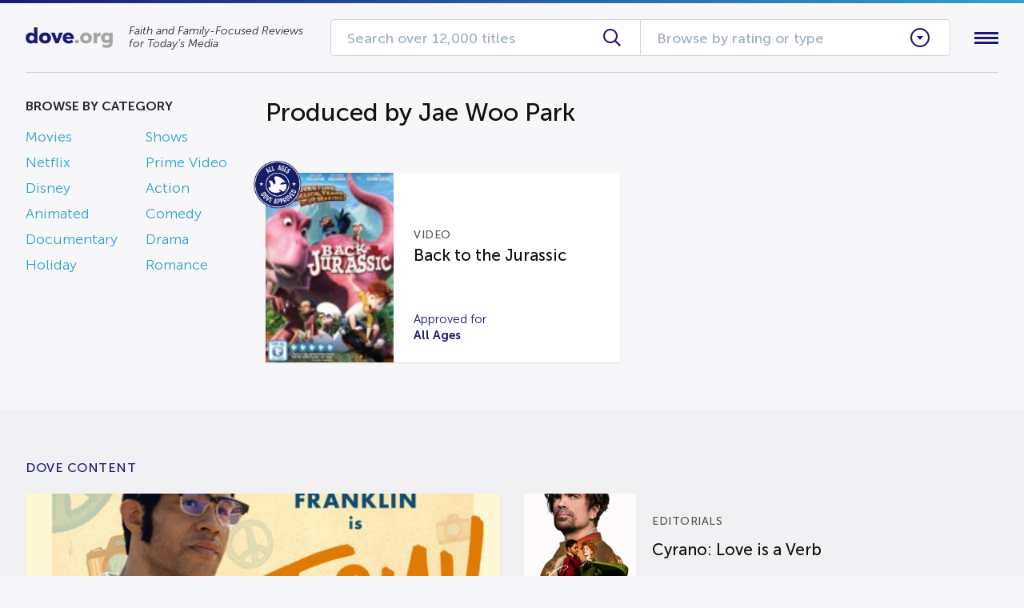

--- FILE ---
content_type: application/javascript; charset=UTF-8
request_url: https://dove.org/wp-content/plugins/divi-shop-builder/scripts/frontend-bundle.min.js?ver=1.2.40
body_size: 5375
content:
/*! For licensing and copyright information applicable to the product that this file belongs to, please see ../license.txt. A non-minified version of this file is available in the same directory (remove .min from the filename). */
!function(e){var t={};function o(r){if(t[r])return t[r].exports;var n=t[r]={i:r,l:!1,exports:{}};return e[r].call(n.exports,n,n.exports,o),n.l=!0,n.exports}o.m=e,o.c=t,o.d=function(e,t,r){o.o(e,t)||Object.defineProperty(e,t,{configurable:!1,enumerable:!0,get:r})},o.n=function(e){var t=e&&e.__esModule?function(){return e.default}:function(){return e};return o.d(t,"a",t),t},o.o=function(e,t){return Object.prototype.hasOwnProperty.call(e,t)},o.p="/",o(o.s=409)}({193:
/*!**************************************!*\
  !*** ./node_modules/qs/lib/utils.js ***!
  \**************************************/
/*! dynamic exports provided */
/*! all exports used */function(e,t,o){"use strict";function r(e){return(r="function"===typeof Symbol&&"symbol"===typeof Symbol.iterator?function(e){return typeof e}:function(e){return e&&"function"===typeof Symbol&&e.constructor===Symbol&&e!==Symbol.prototype?"symbol":typeof e})(e)}var n=Object.prototype.hasOwnProperty,i=function(){for(var e=[],t=0;t<256;++t)e.push("%"+((t<16?"0":"")+t.toString(16)).toUpperCase());return e}(),a=function(e,t){for(var o=t&&t.plainObjects?Object.create(null):{},r=0;r<e.length;++r)"undefined"!==typeof e[r]&&(o[r]=e[r]);return o};e.exports={arrayToObject:a,assign:function(e,t){return Object.keys(t).reduce(function(e,o){return e[o]=t[o],e},e)},compact:function(e){for(var t=[{obj:{o:e},prop:"o"}],o=[],n=0;n<t.length;++n)for(var i=t[n],a=i.obj[i.prop],c=Object.keys(a),s=0;s<c.length;++s){var l=c[s],u=a[l];"object"===r(u)&&null!==u&&-1===o.indexOf(u)&&(t.push({obj:a,prop:l}),o.push(u))}return function(e){for(var t;e.length;){var o=e.pop();if(t=o.obj[o.prop],Array.isArray(t)){for(var r=[],n=0;n<t.length;++n)"undefined"!==typeof t[n]&&r.push(t[n]);o.obj[o.prop]=r}}return t}(t)},decode:function(e){try{return decodeURIComponent(e.replace(/\+/g," "))}catch(t){return e}},encode:function(e){if(0===e.length)return e;for(var t="string"===typeof e?e:String(e),o="",r=0;r<t.length;++r){var n=t.charCodeAt(r);45===n||46===n||95===n||126===n||n>=48&&n<=57||n>=65&&n<=90||n>=97&&n<=122?o+=t.charAt(r):n<128?o+=i[n]:n<2048?o+=i[192|n>>6]+i[128|63&n]:n<55296||n>=57344?o+=i[224|n>>12]+i[128|n>>6&63]+i[128|63&n]:(r+=1,n=65536+((1023&n)<<10|1023&t.charCodeAt(r)),o+=i[240|n>>18]+i[128|n>>12&63]+i[128|n>>6&63]+i[128|63&n])}return o},isBuffer:function(e){return null!==e&&"undefined"!==typeof e&&!!(e.constructor&&e.constructor.isBuffer&&e.constructor.isBuffer(e))},isRegExp:function(e){return"[object RegExp]"===Object.prototype.toString.call(e)},merge:function e(t,o,i){if(!o)return t;if("object"!==r(o)){if(Array.isArray(t))t.push(o);else{if(!t||"object"!==r(t))return[t,o];(i&&(i.plainObjects||i.allowPrototypes)||!n.call(Object.prototype,o))&&(t[o]=!0)}return t}if(!t||"object"!==r(t))return[t].concat(o);var c=t;return Array.isArray(t)&&!Array.isArray(o)&&(c=a(t,i)),Array.isArray(t)&&Array.isArray(o)?(o.forEach(function(o,a){if(n.call(t,a)){var c=t[a];c&&"object"===r(c)&&o&&"object"===r(o)?t[a]=e(c,o,i):t.push(o)}else t[a]=o}),t):Object.keys(o).reduce(function(t,r){var a=o[r];return n.call(t,r)?t[r]=e(t[r],a,i):t[r]=a,t},c)}}},194:
/*!****************************************!*\
  !*** ./node_modules/qs/lib/formats.js ***!
  \****************************************/
/*! dynamic exports provided */
/*! all exports used */function(e,t,o){"use strict";var r=String.prototype.replace,n=/%20/g;e.exports={default:"RFC3986",formatters:{RFC1738:function(e){return r.call(e,n,"+")},RFC3986:function(e){return String(e)}},RFC1738:"RFC1738",RFC3986:"RFC3986"}},409:
/*!***********************************!*\
  !*** multi ./scripts/frontend.js ***!
  \***********************************/
/*! dynamic exports provided */
/*! all exports used */function(e,t,o){e.exports=o(/*! /usr/src/app/scripts/frontend.js */410)},410:
/*!*****************************!*\
  !*** ./scripts/frontend.js ***!
  \*****************************/
/*! no exports provided */
/*! all exports used */function(e,t,o){"use strict";Object.defineProperty(t,"__esModule",{value:!0});var r=o(/*! qs */411),n=o.n(r),i=o(/*! js-cookie */414),a=o.n(i);
/* @license
See the license.txt file for licensing information for third-party code that may be used in this file.
Relative to files in the scripts/ directory, the license.txt file is located at ../license.txt.
*/
jQuery(function(e){if(e(document.body).on("change","li.product .qty",function(){var t=e(this).parents(".product").find(".add_to_cart_button"),o=parseFloat(e(this).val());!o||o<parseFloat(e(this).attr("min"))?e(this).val(e(this).attr("min")).change():t.length&&t.attr("data-quantity",parseFloat(e(this).val()))}).on("updated_wc_div",function(){e(".ags_woo_cart_list").each(function(){var t=e(this).find(".woocommerce-cart-form");t.length>1&&e(t[1]).remove()})}),e(".ags_woo_shop_plus").each(function(){var t=e(this),o=t.data("icon")||"",r=t.data("icon-tablet")||"",n=t.data("icon-phone")||"",i=t.data("icon-sticky")||"",a=t.find(".et_overlay");""!==o&&a.attr("data-icon",o).addClass("et_pb_inline_icon"),""!==r&&a.attr("data-icon-tablet",r).addClass("et_pb_inline_icon_tablet"),""!==n&&a.attr("data-icon-phone",n).addClass("et_pb_inline_icon_phone"),""!==i&&a.attr("data-icon-sticky",i).addClass("et_pb_inline_icon_sticky")}),e(".ags_woo_notices").length&&e(".ags_woo_checkout_coupon").length&&e(document.body).on("applied_coupon_in_checkout",function(){var t=e(".ags_woo_notices");t.find(".woocommerce-notices-wrapper").html(""),e(".ags_woo_checkout_coupon").find(".woocommerce-error, .woocommerce-info, .woocommerce-message").each(function(){e(this).parents(".woocommerce-form-coupon-toggle").length||e(this).appendTo(t.find(".woocommerce-notices-wrapper"))})}),e("form .ags_woo_checkout_billing_info").length&&e(document.body).on("updated_checkout checkout_error",function(){var t=e(".ags_woo_notices");t.length?(t.find(".woocommerce-notices-wrapper").html(""),t.append(e(".woocommerce-NoticeGroup-checkout"))):e(".woocommerce-NoticeGroup-checkout").prependTo(e("form.checkout").find(".et_pb_row").first())}),e(".ags_woo_shop_plus").on("click","a.page-numbers",function(){var t="ags_woo_shop_plus_"+et_pb_custom.page_id,o=e(this).parents(".ags_woo_shop_plus").data("shortcode_index");localStorage.setItem(t,o)}).on("click",".ags_woo_shop_plus_multiview button",function(){var t=e(this).hasClass("grid-view")?"grid":"list",o=e(this).parents(".ags_woo_shop_plus").data("shortcode_index"),r="ags_woo_shop_plus_"+et_pb_custom.page_id+"_"+o;a.a.set(r,t,{expires:7})}),e(".ags_woo_shop_plus").length){var t=n.a.parse(window.location.search,{ignoreQueryPrefix:!0,plainObjects:!0,parseArrays:!1}),o="ags_woo_shop_plus_"+et_pb_custom.page_id,r=localStorage.getItem(o);""!==r&&t["dsb-product-page"]&&t["dsb-product-page"][r]&&et_pb_smooth_scroll(e(".ags_woo_shop_plus_"+r)),localStorage.removeItem(o)}e(".ags_woo_checkout_order_review").length&&e(".ags_woo_checkout_order_review").hasClass("et_pb_sticky_module")&&setInterval(function(){e(".ags_woo_checkout_order_review:not(.et_pb_sticky_placeholder) .payment_box:visible").each(function(){e(this).closest(".wc_payment_methods").find(".wc_payment_method").not(e(this).parent()).removeClass("active"),e(this).parent().addClass("active");var t=e(this).parent().find(".input-radio");t.prop("checked")||t.prop("checked",!0).change()})},100),e(document.body).on("wc_cart_button_updated",function(e,t){var o=t.next(".added_to_cart"),r=t.closest(".ags_woo_shop_plus");o.length&&r.length&&o.attr("data-icon",t.data("view_cart_icon"))}),e(document.body).on("click",".ags_woo_shop_plus_multiview button",function(){var t=e(this);if(!t.hasClass("active")){var o=t.closest(".ags_woo_shop_plus").find(".ags-divi-wc-layout-grid, .ags-divi-wc-layout-list");t.siblings().removeClass("active"),t.addClass("active");var r=t.hasClass("grid-view")?"grid":"list";o.fadeOut(200),o.filter(".ags-divi-wc-layout-"+r).fadeIn(200)}})})},411:
/*!**************************************!*\
  !*** ./node_modules/qs/lib/index.js ***!
  \**************************************/
/*! dynamic exports provided */
/*! exports used: default */function(e,t,o){"use strict";var r=o(/*! ./stringify */412),n=o(/*! ./parse */413),i=o(/*! ./formats */194);e.exports={formats:i,parse:n,stringify:r}},412:
/*!******************************************!*\
  !*** ./node_modules/qs/lib/stringify.js ***!
  \******************************************/
/*! dynamic exports provided */
/*! all exports used */function(e,t,o){"use strict";function r(e){return(r="function"===typeof Symbol&&"symbol"===typeof Symbol.iterator?function(e){return typeof e}:function(e){return e&&"function"===typeof Symbol&&e.constructor===Symbol&&e!==Symbol.prototype?"symbol":typeof e})(e)}var n=o(/*! ./utils */193),i=o(/*! ./formats */194),a={brackets:function(e){return e+"[]"},indices:function(e,t){return e+"["+t+"]"},repeat:function(e){return e}},c=Array.isArray,s=Array.prototype.push,l=function(e,t){s.apply(e,c(t)?t:[t])},u=Date.prototype.toISOString,p={delimiter:"&",encode:!0,encoder:n.encode,encodeValuesOnly:!1,serializeDate:function(e){return u.call(e)},skipNulls:!1,strictNullHandling:!1},f=function e(t,o,r,i,a,s,u,f,d,y,_,m){var h=t;if("function"===typeof u?h=u(o,h):h instanceof Date&&(h=y(h)),null===h){if(i)return s&&!m?s(o,p.encoder):o;h=""}if("string"===typeof h||"number"===typeof h||"boolean"===typeof h||n.isBuffer(h))return s?[_(m?o:s(o,p.encoder))+"="+_(s(h,p.encoder))]:[_(o)+"="+_(String(h))];var g,b=[];if("undefined"===typeof h)return b;if(c(u))g=u;else{var v=Object.keys(h);g=f?v.sort(f):v}for(var w=0;w<g.length;++w){var j=g[w];a&&null===h[j]||(c(h)?l(b,e(h[j],r(o,j),r,i,a,s,u,f,d,y,_,m)):l(b,e(h[j],o+(d?"."+j:"["+j+"]"),r,i,a,s,u,f,d,y,_,m)))}return b};e.exports=function(e,t){var o=e,s=t?n.assign({},t):{};if(null!==s.encoder&&"undefined"!==typeof s.encoder&&"function"!==typeof s.encoder)throw new TypeError("Encoder has to be a function.");var u="undefined"===typeof s.delimiter?p.delimiter:s.delimiter,d="boolean"===typeof s.strictNullHandling?s.strictNullHandling:p.strictNullHandling,y="boolean"===typeof s.skipNulls?s.skipNulls:p.skipNulls,_="boolean"===typeof s.encode?s.encode:p.encode,m="function"===typeof s.encoder?s.encoder:p.encoder,h="function"===typeof s.sort?s.sort:null,g="undefined"!==typeof s.allowDots&&s.allowDots,b="function"===typeof s.serializeDate?s.serializeDate:p.serializeDate,v="boolean"===typeof s.encodeValuesOnly?s.encodeValuesOnly:p.encodeValuesOnly;if("undefined"===typeof s.format)s.format=i.default;else if(!Object.prototype.hasOwnProperty.call(i.formatters,s.format))throw new TypeError("Unknown format option provided.");var w,j,O=i.formatters[s.format];"function"===typeof s.filter?o=(j=s.filter)("",o):c(s.filter)&&(w=j=s.filter);var k,x=[];if("object"!==r(o)||null===o)return"";k=s.arrayFormat in a?s.arrayFormat:"indices"in s?s.indices?"indices":"repeat":"indices";var C=a[k];w||(w=Object.keys(o)),h&&w.sort(h);for(var S=0;S<w.length;++S){var A=w[S];y&&null===o[A]||l(x,f(o[A],A,C,d,y,_?m:null,j,h,g,b,O,v))}var N=x.join(u),D=!0===s.addQueryPrefix?"?":"";return N.length>0?D+N:""}},413:
/*!**************************************!*\
  !*** ./node_modules/qs/lib/parse.js ***!
  \**************************************/
/*! dynamic exports provided */
/*! all exports used */function(e,t,o){"use strict";var r=o(/*! ./utils */193),n=Object.prototype.hasOwnProperty,i={allowDots:!1,allowPrototypes:!1,arrayLimit:20,decoder:r.decode,delimiter:"&",depth:5,parameterLimit:1e3,plainObjects:!1,strictNullHandling:!1},a=function(e,t,o){if(e){var r=o.allowDots?e.replace(/\.([^.[]+)/g,"[$1]"):e,i=/(\[[^[\]]*])/g,a=/(\[[^[\]]*])/.exec(r),c=a?r.slice(0,a.index):r,s=[];if(c){if(!o.plainObjects&&n.call(Object.prototype,c)&&!o.allowPrototypes)return;s.push(c)}for(var l=0;null!==(a=i.exec(r))&&l<o.depth;){if(l+=1,!o.plainObjects&&n.call(Object.prototype,a[1].slice(1,-1))&&!o.allowPrototypes)return;s.push(a[1])}return a&&s.push("["+r.slice(a.index)+"]"),function(e,t,o){for(var r=t,n=e.length-1;n>=0;--n){var i,a=e[n];if("[]"===a&&o.parseArrays)i=[].concat(r);else{i=o.plainObjects?Object.create(null):{};var c="["===a.charAt(0)&&"]"===a.charAt(a.length-1)?a.slice(1,-1):a,s=parseInt(c,10);o.parseArrays||""!==c?!isNaN(s)&&a!==c&&String(s)===c&&s>=0&&o.parseArrays&&s<=o.arrayLimit?(i=[])[s]=r:"__proto__"!==c&&(i[c]=r):i={0:r}}r=i}return r}(s,t,o)}};e.exports=function(e,t){var o=t?r.assign({},t):{};if(null!==o.decoder&&void 0!==o.decoder&&"function"!==typeof o.decoder)throw new TypeError("Decoder has to be a function.");if(o.ignoreQueryPrefix=!0===o.ignoreQueryPrefix,o.delimiter="string"===typeof o.delimiter||r.isRegExp(o.delimiter)?o.delimiter:i.delimiter,o.depth="number"===typeof o.depth?o.depth:i.depth,o.arrayLimit="number"===typeof o.arrayLimit?o.arrayLimit:i.arrayLimit,o.parseArrays=!1!==o.parseArrays,o.decoder="function"===typeof o.decoder?o.decoder:i.decoder,o.allowDots="boolean"===typeof o.allowDots?o.allowDots:i.allowDots,o.plainObjects="boolean"===typeof o.plainObjects?o.plainObjects:i.plainObjects,o.allowPrototypes="boolean"===typeof o.allowPrototypes?o.allowPrototypes:i.allowPrototypes,o.parameterLimit="number"===typeof o.parameterLimit?o.parameterLimit:i.parameterLimit,o.strictNullHandling="boolean"===typeof o.strictNullHandling?o.strictNullHandling:i.strictNullHandling,""===e||null===e||"undefined"===typeof e)return o.plainObjects?Object.create(null):{};for(var c="string"===typeof e?function(e,t){for(var o={},r=t.ignoreQueryPrefix?e.replace(/^\?/,""):e,a=t.parameterLimit===1/0?void 0:t.parameterLimit,c=r.split(t.delimiter,a),s=0;s<c.length;++s){var l,u,p=c[s],f=p.indexOf("]="),d=-1===f?p.indexOf("="):f+1;-1===d?(l=t.decoder(p,i.decoder),u=t.strictNullHandling?null:""):(l=t.decoder(p.slice(0,d),i.decoder),u=t.decoder(p.slice(d+1),i.decoder)),n.call(o,l)?o[l]=[].concat(o[l]).concat(u):o[l]=u}return o}(e,o):e,s=o.plainObjects?Object.create(null):{},l=Object.keys(c),u=0;u<l.length;++u){var p=l[u],f=a(p,c[p],o);s=r.merge(s,f,o)}return r.compact(s)}},414:
/*!*************************************************!*\
  !*** ./node_modules/js-cookie/src/js.cookie.js ***!
  \*************************************************/
/*! dynamic exports provided */
/*! exports used: default */function(e,t,o){var r,n;function i(e){return(i="function"===typeof Symbol&&"symbol"===typeof Symbol.iterator?function(e){return typeof e}:function(e){return e&&"function"===typeof Symbol&&e.constructor===Symbol&&e!==Symbol.prototype?"symbol":typeof e})(e)}
/*!
 * JavaScript Cookie v2.2.1
 * https://github.com/js-cookie/js-cookie
 *
 * Copyright 2006, 2015 Klaus Hartl & Fagner Brack
 * Released under the MIT license
 */!function(a){var c;if(void 0===(n="function"===typeof(r=a)?r.call(t,o,t,e):r)||(e.exports=n),c=!0,"object"===i(t)&&(e.exports=a(),c=!0),!c){var s=window.Cookies,l=window.Cookies=a();l.noConflict=function(){return window.Cookies=s,l}}}(function(){function e(){for(var e=0,t={};e<arguments.length;e++){var o=arguments[e];for(var r in o)t[r]=o[r]}return t}function t(e){return e.replace(/(%[0-9A-Z]{2})+/g,decodeURIComponent)}return function o(r){function n(){}function i(t,o,i){if("undefined"!==typeof document){"number"===typeof(i=e({path:"/"},n.defaults,i)).expires&&(i.expires=new Date(1*new Date+864e5*i.expires)),i.expires=i.expires?i.expires.toUTCString():"";try{var a=JSON.stringify(o);/^[\{\[]/.test(a)&&(o=a)}catch(e){}o=r.write?r.write(o,t):encodeURIComponent(String(o)).replace(/%(23|24|26|2B|3A|3C|3E|3D|2F|3F|40|5B|5D|5E|60|7B|7D|7C)/g,decodeURIComponent),t=encodeURIComponent(String(t)).replace(/%(23|24|26|2B|5E|60|7C)/g,decodeURIComponent).replace(/[\(\)]/g,escape);var c="";for(var s in i)i[s]&&(c+="; "+s,!0!==i[s]&&(c+="="+i[s].split(";")[0]));return document.cookie=t+"="+o+c}}function a(e,o){if("undefined"!==typeof document){for(var n={},i=document.cookie?document.cookie.split("; "):[],a=0;a<i.length;a++){var c=i[a].split("="),s=c.slice(1).join("=");o||'"'!==s.charAt(0)||(s=s.slice(1,-1));try{var l=t(c[0]);if(s=(r.read||r)(s,l)||t(s),o)try{s=JSON.parse(s)}catch(e){}if(n[l]=s,e===l)break}catch(e){}}return e?n[e]:n}}return n.set=i,n.get=function(e){return a(e,!1)},n.getJSON=function(e){return a(e,!0)},n.remove=function(t,o){i(t,"",e(o,{expires:-1}))},n.defaults={},n.withConverter=o,n}(function(){})})}});